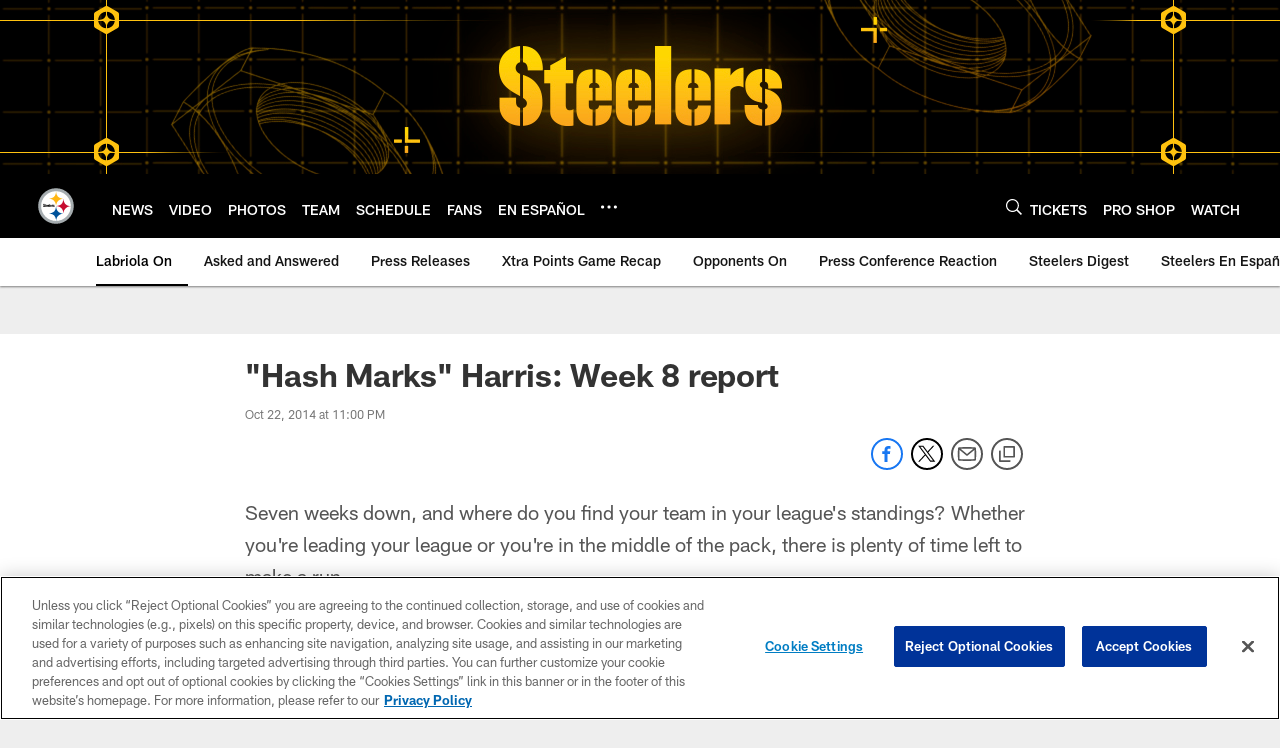

--- FILE ---
content_type: text/html; charset=utf-8
request_url: https://www.google.com/recaptcha/api2/aframe
body_size: 266
content:
<!DOCTYPE HTML><html><head><meta http-equiv="content-type" content="text/html; charset=UTF-8"></head><body><script nonce="AzY-eLC4-iCezyS2FQv7dA">/** Anti-fraud and anti-abuse applications only. See google.com/recaptcha */ try{var clients={'sodar':'https://pagead2.googlesyndication.com/pagead/sodar?'};window.addEventListener("message",function(a){try{if(a.source===window.parent){var b=JSON.parse(a.data);var c=clients[b['id']];if(c){var d=document.createElement('img');d.src=c+b['params']+'&rc='+(localStorage.getItem("rc::a")?sessionStorage.getItem("rc::b"):"");window.document.body.appendChild(d);sessionStorage.setItem("rc::e",parseInt(sessionStorage.getItem("rc::e")||0)+1);localStorage.setItem("rc::h",'1768602677208');}}}catch(b){}});window.parent.postMessage("_grecaptcha_ready", "*");}catch(b){}</script></body></html>

--- FILE ---
content_type: text/javascript; charset=utf-8
request_url: https://auth-id.steelers.com/accounts.webSdkBootstrap?apiKey=4_6sqKg07tq1sShaHq5PzfmQ&pageURL=https%3A%2F%2Fwww.steelers.com%2Fnews%2Fhash-marks-harris-week-8-report-14061300&sdk=js_latest&sdkBuild=18419&format=json
body_size: 417
content:
{
  "callId": "019bc8ef268078d586686233b876b092",
  "errorCode": 0,
  "apiVersion": 2,
  "statusCode": 200,
  "statusReason": "OK",
  "time": "2026-01-16T22:31:14.827Z",
  "hasGmid": "ver4"
}